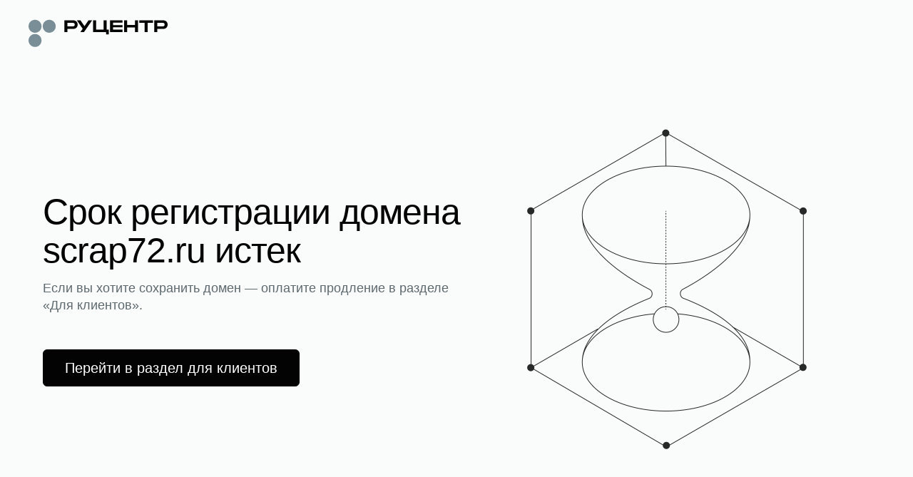

--- FILE ---
content_type: text/html; charset=utf-8
request_url: http://scrap72.ru/bumaga-po-listu/8891-bumaga-dlya-skrapbukinga-305kh305-sm-190-gr-m-odnostoron-babochki-legkost.html
body_size: 21516
content:

    <!doctype html>
    <html >
      <head>
          <title data-react-helmet="true">Срок регистрации домена истек</title>
          <meta data-react-helmet="true" name="description" content="Срок регистрации домена истек. Требуется продление, чтобы возобновить работу домена и его сервисов"/><meta data-react-helmet="true" name="robots" content="noindex"/><meta data-react-helmet="true" name="msapplication-square70x70logo" content="/static/favicon_70x70.png"/><meta data-react-helmet="true" name="msapplication-square150x150logo" content="/static/favicon_150x150.png"/><meta data-react-helmet="true" name="msapplication-wide310x150logo" content="/static/favicon_310x150.png"/><meta data-react-helmet="true" name="msapplication-square310x310logo" content="/static/favicon_310x310.png"/><meta data-react-helmet="true" name="viewport" content="width=device-width, minimum-scale=1.0, maximum-scale=1.0, user-scalable=no"/>
          <link data-react-helmet="true" rel="icon" type="image/png" href="/static/favicon.png"/><link data-react-helmet="true" rel="apple-touch-icon" type="image/png" href="/static/favicon_192x192.png"/><link data-react-helmet="true" rel="apple-touch-icon" type="image/png" href="/static/favicon_192x192.png"/><link data-react-helmet="true" rel="apple-touch-icon" type="image/png" sizes="152x152" href="/static/favicon_152x152.png"/><link data-react-helmet="true" rel="apple-touch-icon" type="image/png" sizes="180x180" href="/static/favicon_180x180.png"/><link data-react-helmet="true" rel="apple-touch-icon" type="image/png" sizes="167x167" href="/static/favicon_167x167.png"/><link data-react-helmet="true" rel="icon" type="image/png" sizes="192x192" href="/static/favicon_192x192.png"/><link data-react-helmet="true" href="https://www.nic.ru/scripts/css/font-faces.css" rel="stylesheet"/>
      </head>
      <body >
        <div id="frontend-expired-pages" data-reactroot=""><script id="__frontend-expired-pages_PAGE_PROPS__" type="application/json">{"manifest":{"ExpiredPages.css":"/static/frontend-expired-pages/ExpiredPages.07658b595493f8c4f065.css","ExpiredPages.js":"/static/frontend-expired-pages/ExpiredPages.07658b595493f8c4f065.bundle.js","ExpiredPages.css.map":"/static/frontend-expired-pages/ExpiredPages.07658b595493f8c4f065.css.map","ExpiredPages.bundle.js.map":"/static/frontend-expired-pages/ExpiredPages.07658b595493f8c4f065.bundle.js.map"},"serverConfig":{"api":{"expired":"/web/bff/parking"},"homeLink":{"ru":"https://nic.ru/","en":"https://nic.ru/en/"}},"serverState":{"initialParameters":{"lang":"ru","domain":"scrap72.ru","isLoading":false,"page":{"meta":{"title":"Срок регистрации домена истек","description":"Срок регистрации домена истек. Требуется продление, чтобы возобновить работу домена и его сервисов","hiddenForSE":true,"renderTurbo":false,"renderAmp":false},"openGraph":{"title":"","description":""},"blocks":[{"type":"linesContentView","position":1,"zone":{"name":"default"},"zoneDeclarations":[{"name":"_line-1685457947519"}],"children":[[{"type":"expiredMainBlock","position":4,"zone":{"name":"_line-1685457947519"},"data":{"title":"Срок регистрации домена scrap72.ru истек","description":"Если вы хотите сохранить домен — оплатите продление в разделе «Для клиентов».","hint":"Оплатить продление необходимо до 18.02.2026, или домен освободится и станет доступен для регистрации всем желающим.","image":{"url":"https://storage.nic.ru/ru/images/png/2.expired.png","alt":"image"},"link":{"view":"buttonFilled","title":"Перейти в раздел для клиентов","url":"https://www.nic.ru/manager/my_domains.cgi?step=prolong.my_domains","target":"_self"}}}]]},{"type":"htmlContent","position":2,"zone":{"name":"default"},"data":{"html":"<h3>Как получить этот домен</h3>\n"}},{"type":"linesContentView","position":3,"zone":{"name":"default"},"zoneDeclarations":[{"name":"_line-1685458134185"},{"name":"_line-1685458134903"},{"name":"_line-1685458135650"}],"children":[[{"type":"parkingPageBlock","position":7,"zone":{"name":"_line-1685458134185"},"data":{"title":"Услуга «Доменный брокер»","description":"Специалисты Руцентра проведут переговоры с администратором домена о его продаже по вашей цене и организуют безопасную сделку.","image":{"url":"https://storage.nic.ru/ru/images/svg/1.account-case.svg","alt":"image"},"link":{"view":"buttonOutlined","title":"Заказать услугу","url":"https://www.nic.ru/info/domain-broker/?ipartner=1144&adv_id=br&code=qbznva_oebxre&domain=scrap72.ru","target":"_self"}}}],[{"type":"parkingPageBlock","position":8,"zone":{"name":"_line-1685458134903"},"data":{"title":"Регистрация похожего домена","description":"Воспользуйтесь удобным подбором — похожее имя может быть свободно в одной из 700+ доменных зон.","image":{"url":"https://storage.nic.ru/ru/images/svg/1.domain-redirection.svg","alt":"image"},"link":{"view":"buttonOutlined","title":"Подобрать домен ","url":"https://www.nic.ru/catalog/domains/?ipartner=1144&adv_id=1","target":"_self"}}}],[{"type":"parkingPageBlock","position":9,"zone":{"name":"_line-1685458135650"},"data":{"title":"Служба поддержки","description":"Напишите, если вам нужна помощь или консультация по услугам.","image":{"url":"https://storage.nic.ru/ru/images/svg/1.support-newi.svg","alt":"image"},"link":{"view":"buttonOutlined","title":"Написать","url":"https://www.nic.ru/support/create_ticket","target":"_self"}}},{"type":"parkingPageBlock","position":10,"zone":{"name":"_line-1685458135650"},"data":{"title":"Сервис Whois","description":"Информация о возрасте и сроке регистрации домена, контакты администратора.","image":{"url":"https://storage.nic.ru/ru/images/svg/2.whois.svg","alt":"image"},"link":{"view":"buttonOutlined","title":"Перейти в Whois","url":"https://www.nic.ru/whois/?ipartner=1144&adv_id=7&domain=scrap72.ru&searchWord=scrap72.ru","target":"_self"}}}]]}]}}}}</script><script src="/static/frontend-expired-pages/ExpiredPages.07658b595493f8c4f065.bundle.js" async=""></script><link rel="stylesheet" href="/static/frontend-expired-pages/ExpiredPages.07658b595493f8c4f065.css"/><div class="pageWrapper__pageWrapper___BCmNu"><div class="header__header___eWH69"><div class="contentWrapper__contentWrapper___ucjoZ"><a class="_0_2_6_link__link___O8crE header__logoWrapper___BRHDd _0_2_6_link__link_iconMargin_left___30i96" rel="noreferrer noopener" href="https://nic.ru/"><div class="_0_11_0_logoIcon__logo___3cOup header__logo___jaKK3"><svg xmlns="http://www.w3.org/2000/svg" fill="none" viewBox="0 0 200 43"><path class="_0_11_0_logoIcon__name-light___ILq_x" fill-rule="evenodd" d="M64.252 4.618c3.805 0 6.413 2.42 6.413 6.156 0 3.737-2.608 6.132-6.413 6.132H55.79v4.479h-4.308V4.618h12.77Zm-1.197 8.67c1.292 0 3.303 0 3.303-2.514 0-2.539-2.01-2.539-3.303-2.539H55.79v5.054h7.266Z" clip-rule="evenodd"></path><path class="_0_11_0_logoIcon__name-light___ILq_x" d="M112.197 4.618h-4.307V17.96l-10.836.004V4.618h-4.308v16.975c1.988-.005 9.701-.002 14.714 0h3.965v3.27h3.959l-.001-6.91h-3.186V4.618ZM121.568 8.043h13.663V4.618H117.26v16.767h17.971V17.96h-13.663v-3.402h13.663v-3.113h-13.663V8.043ZM153.178 4.618h4.308v16.767h-4.308v-6.563h-11.431v6.563h-4.308V4.618h4.308v6.563h11.431V4.618ZM179.086 8.235V4.618H159.29v3.617h7.745v13.15h4.307V8.235h7.744Z"></path><path class="_0_11_0_logoIcon__name-light___ILq_x" fill-rule="evenodd" d="M200 10.774c0-3.737-2.609-6.156-6.413-6.156h-12.77v16.767h4.307v-4.48h8.463c3.804 0 6.413-2.395 6.413-6.131Zm-4.308 0c0 2.515-2.01 2.515-3.302 2.515h-7.266V8.235h7.266c1.292 0 3.302 0 3.302 2.539Z" clip-rule="evenodd"></path><path class="_0_11_0_logoIcon__name-light___ILq_x" d="M79.814 21.4 91.456 4.618h-5.193l-5.799 8.351-5.798-8.35h-5.193l8.392 12.095L74.61 21.4h5.203ZM86.313 21.4v-.007l.005.007h-.005Z"></path><path class="_0_11_0_logoIcon__dots-light___38cae" d="M18.675 13.16c0 5.148-4.18 9.32-9.338 9.32C4.182 22.48 0 18.309 0 13.16c0-5.148 4.18-9.32 9.338-9.32 5.157 0 9.337 4.172 9.337 9.32ZM29.752 22.481c-5.157 0-9.338-4.173-9.338-9.32 0-5.149 4.18-9.322 9.338-9.322 5.156 0 9.337 4.173 9.337 9.321s-4.18 9.321-9.337 9.321ZM9.337 42.854c5.157 0 9.338-4.173 9.338-9.321s-4.18-9.321-9.338-9.321C4.181 24.212 0 28.385 0 33.532c0 5.149 4.18 9.322 9.337 9.322Z"></path></svg></div></a></div></div><div class="expiredContent__expiredContent___HLWlG"><div class="contentWrapper__contentWrapper___ucjoZ"><div class="linesContentView__linesContentView___Q0Rj9"><div class="expiredMainBlock__expiredMainBlock-wrapper___HZQJ2"><div class="expiredMainBlock__expiredMainBlock___lvK6Z"><div class="expiredMainBlock__expiredMainBlock-content___6FDeH"><div class="expiredMainBlock__expiredMainBlock-title___wkVEZ"><h1 class="_0_9_0_text__base___1jep0 _0_9_0_text__preset-titleH1___11fnX _0_9_0_text__color-primaryBlack___2dBcH _0_9_0_text__wrap-break-word___pQEvA">Срок регистрации домена scrap72.ru истек</h1></div><span class="_0_9_0_text__base___1jep0 _0_9_0_text__preset-textLarge___2wPhu _0_9_0_text__color-secondaryMedium___2Qr4x _0_9_0_text__wrap-normal___19vDF expiredMainBlock__expiredMainBlock-description___mYgmc">Если вы хотите сохранить домен — оплатите продление в разделе «Для клиентов».</span><div class="expiredMainBlock__expiredMainBlock-btn___IbGsu"><button class="_0_2_5_button__base___3QXLU _0_2_5_button__font___nhfv1 _0_2_5_button__font-size-l___8iJ-n _0_2_5_button__size-l___3BxYo _0_2_5_button__color-light-mode-primary___1rpIM" type="button"><a class="_0_2_6_link__link___O8crE link__linkInBtn___ahwHa link__primary___IJwP_ _0_2_6_link__link_underlined_always___1CkJ8 _0_2_6_link__link_iconMargin_left___30i96" rel="noreferrer noopener" href="https://www.nic.ru/manager/my_domains.cgi?step=prolong.my_domains" target="_self">Перейти в раздел для клиентов</a></button></div></div><img class="expiredMainBlock__expiredMainBlock-image___SJyj9" src="https://storage.nic.ru/ru/images/png/2.expired.png" alt="image"/></div></div></div><div class="htmlContent__htmlContent____O8tq"><span class="_0_9_0_text__base___1jep0 _0_9_0_text__preset-textMain___DBI8G _0_9_0_text__color-primaryBlack___2dBcH _0_9_0_text__wrap-normal___19vDF"><h3>Как получить этот домен</h3>
</span></div><div class="linesContentView__linesContentView___Q0Rj9 linesContentView__linesContentViewGrid___ZgN7V"><div class="parkingPageBlock__parkingPageBlock___DpyPb"><div class="parkingPageBlock__parkingPageBlock-content___AFJd5"><div class="parkingPageBlock__parkingPageBlock-title___vuMvQ"><span class="_0_9_0_text__base___1jep0 _0_9_0_text__preset-titleH4___3Te_d _0_9_0_text__color-primaryBlack___2dBcH _0_9_0_text__wrap-normal___19vDF">Услуга «Доменный брокер»</span></div><span class="_0_9_0_text__base___1jep0 _0_9_0_text__preset-textMain___DBI8G _0_9_0_text__color-secondaryMedium___2Qr4x _0_9_0_text__wrap-normal___19vDF parkingPageBlock__parkingPageBlock-description___wMKqO">Специалисты Руцентра проведут переговоры с администратором домена о его продаже по вашей цене и организуют безопасную сделку.</span><div class="parkingPageBlock__parkingPageBlock-btn___Xz1Qj"><button class="_0_2_5_button__base___3QXLU _0_2_5_button__font___nhfv1 _0_2_5_button__font-size-s___u9KZl _0_2_5_button__size-s___Y5fQv _0_2_5_button__color-light-mode-secondary___3Vp6T" type="button"><a class="_0_2_6_link__link___O8crE link__linkInBtn___ahwHa link__secondary___ZEkPK _0_2_6_link__link_underlined_always___1CkJ8 _0_2_6_link__link_iconMargin_left___30i96" rel="noreferrer noopener" href="https://www.nic.ru/info/domain-broker/?ipartner=1144&amp;adv_id=br&amp;code=qbznva_oebxre&amp;domain=scrap72.ru" target="_self">Заказать услугу</a></button></div></div><div class="parkingPageBlock__parkingPageBlock-icon___E_Cxc"><img src="https://storage.nic.ru/ru/images/svg/1.account-case.svg" alt="image"/></div></div><div class="parkingPageBlock__parkingPageBlock___DpyPb"><div class="parkingPageBlock__parkingPageBlock-content___AFJd5"><div class="parkingPageBlock__parkingPageBlock-title___vuMvQ"><span class="_0_9_0_text__base___1jep0 _0_9_0_text__preset-titleH4___3Te_d _0_9_0_text__color-primaryBlack___2dBcH _0_9_0_text__wrap-normal___19vDF">Регистрация похожего домена</span></div><span class="_0_9_0_text__base___1jep0 _0_9_0_text__preset-textMain___DBI8G _0_9_0_text__color-secondaryMedium___2Qr4x _0_9_0_text__wrap-normal___19vDF parkingPageBlock__parkingPageBlock-description___wMKqO">Воспользуйтесь удобным подбором — похожее имя может быть свободно в одной из 700+ доменных зон.</span><div class="parkingPageBlock__parkingPageBlock-btn___Xz1Qj"><button class="_0_2_5_button__base___3QXLU _0_2_5_button__font___nhfv1 _0_2_5_button__font-size-s___u9KZl _0_2_5_button__size-s___Y5fQv _0_2_5_button__color-light-mode-secondary___3Vp6T" type="button"><a class="_0_2_6_link__link___O8crE link__linkInBtn___ahwHa link__secondary___ZEkPK _0_2_6_link__link_underlined_always___1CkJ8 _0_2_6_link__link_iconMargin_left___30i96" rel="noreferrer noopener" href="https://www.nic.ru/catalog/domains/?ipartner=1144&amp;adv_id=1" target="_self">Подобрать домен </a></button></div></div><div class="parkingPageBlock__parkingPageBlock-icon___E_Cxc"><img src="https://storage.nic.ru/ru/images/svg/1.domain-redirection.svg" alt="image"/></div></div><div class="parkingPageBlock__parkingPageBlock___DpyPb"><div class="parkingPageBlock__parkingPageBlock-content___AFJd5"><div class="parkingPageBlock__parkingPageBlock-title___vuMvQ"><span class="_0_9_0_text__base___1jep0 _0_9_0_text__preset-titleH4___3Te_d _0_9_0_text__color-primaryBlack___2dBcH _0_9_0_text__wrap-normal___19vDF">Служба поддержки</span></div><span class="_0_9_0_text__base___1jep0 _0_9_0_text__preset-textMain___DBI8G _0_9_0_text__color-secondaryMedium___2Qr4x _0_9_0_text__wrap-normal___19vDF parkingPageBlock__parkingPageBlock-description___wMKqO">Напишите, если вам нужна помощь или консультация по услугам.</span><div class="parkingPageBlock__parkingPageBlock-btn___Xz1Qj"><button class="_0_2_5_button__base___3QXLU _0_2_5_button__font___nhfv1 _0_2_5_button__font-size-s___u9KZl _0_2_5_button__size-s___Y5fQv _0_2_5_button__color-light-mode-secondary___3Vp6T" type="button"><a class="_0_2_6_link__link___O8crE link__linkInBtn___ahwHa link__secondary___ZEkPK _0_2_6_link__link_underlined_always___1CkJ8 _0_2_6_link__link_iconMargin_left___30i96" rel="noreferrer noopener" href="https://www.nic.ru/support/create_ticket" target="_self">Написать</a></button></div></div><div class="parkingPageBlock__parkingPageBlock-icon___E_Cxc"><img src="https://storage.nic.ru/ru/images/svg/1.support-newi.svg" alt="image"/></div></div><div class="parkingPageBlock__parkingPageBlock___DpyPb"><div class="parkingPageBlock__parkingPageBlock-content___AFJd5"><div class="parkingPageBlock__parkingPageBlock-title___vuMvQ"><span class="_0_9_0_text__base___1jep0 _0_9_0_text__preset-titleH4___3Te_d _0_9_0_text__color-primaryBlack___2dBcH _0_9_0_text__wrap-normal___19vDF">Сервис Whois</span></div><span class="_0_9_0_text__base___1jep0 _0_9_0_text__preset-textMain___DBI8G _0_9_0_text__color-secondaryMedium___2Qr4x _0_9_0_text__wrap-normal___19vDF parkingPageBlock__parkingPageBlock-description___wMKqO">Информация о возрасте и сроке регистрации домена, контакты администратора.</span><div class="parkingPageBlock__parkingPageBlock-btn___Xz1Qj"><button class="_0_2_5_button__base___3QXLU _0_2_5_button__font___nhfv1 _0_2_5_button__font-size-s___u9KZl _0_2_5_button__size-s___Y5fQv _0_2_5_button__color-light-mode-secondary___3Vp6T" type="button"><a class="_0_2_6_link__link___O8crE link__linkInBtn___ahwHa link__secondary___ZEkPK _0_2_6_link__link_underlined_always___1CkJ8 _0_2_6_link__link_iconMargin_left___30i96" rel="noreferrer noopener" href="https://www.nic.ru/whois/?ipartner=1144&amp;adv_id=7&amp;domain=scrap72.ru&amp;searchWord=scrap72.ru" target="_self">Перейти в Whois</a></button></div></div><div class="parkingPageBlock__parkingPageBlock-icon___E_Cxc"><img src="https://storage.nic.ru/ru/images/svg/2.whois.svg" alt="image"/></div></div></div><div id="yandex_rtb_R-A-16691543-1" style="max-height:230px;width:100%;border-radius:10px;overflow:hidden"></div></div></div><div class="footer__footer___X7w76"><div class="footer__footerContentWrapper___hi0A7"><div class="footer__footerContent___Fi2cC"><a class="_0_2_6_link__link___O8crE footer__footerLang___EqDlp _0_2_6_link__link_underlined_hover___GIdxC _0_2_6_link__link_iconMargin_right___2Zj_m" rel="noreferrer noopener" href="/en/"><svg xmlns="http://www.w3.org/2000/svg" viewBox="0 0 20 20" fill="none"><path fill-rule="evenodd" clip-rule="evenodd" d="M10 1C5.02944 1 1 5.02944 1 10C1 14.9706 5.02944 19 10 19C14.9706 19 19 14.9706 19 10C19 5.02944 14.9706 1 10 1ZM1.96107 9.52632C2.18358 5.69043 5.09107 2.57498 8.83206 2.03145C6.99005 4.17492 5.8621 6.74468 5.74666 9.52632H1.96107ZM1.96107 10.4737C2.18357 14.3095 5.09096 17.4249 8.83186 17.9685C6.98993 15.8251 5.86204 13.2553 5.74665 10.4737H1.96107ZM6.69493 10.4737C6.81922 13.2146 8.01844 15.7567 9.99996 17.8493C11.9815 15.7567 13.1807 13.2146 13.305 10.4737H6.69493ZM14.2533 10.4737C14.1379 13.2553 13.01 15.8251 11.1681 17.9685C14.909 17.425 17.8164 14.3095 18.0389 10.4737H14.2533ZM18.0389 9.52632H14.2533C14.1378 6.74467 13.0099 4.17491 11.1679 2.03144C14.9089 2.57494 17.8164 5.69041 18.0389 9.52632ZM13.305 9.52632H6.69494C6.81928 6.78552 8.01848 4.24342 9.99996 2.15087C11.9814 4.24342 13.1807 6.78552 13.305 9.52632Z"></path></svg><span class="_0_9_0_text__base___1jep0 _0_9_0_text__preset-textSmall___1HwlN _0_9_0_text__color-primaryBlack___2dBcH _0_9_0_text__wrap-normal___19vDF">English</span></a><span class=""><span class="_0_9_0_text__base___1jep0 _0_9_0_text__preset-textSmall___1HwlN _0_9_0_text__color-tertiaryMain___590O8 _0_9_0_text__wrap-normal___19vDF">© АО «РСИЦ» (Руцентр), 2026</span></span></div><ul class="footer__footerMenu___AKlUd"><li><a class="_0_2_6_link__link___O8crE _0_2_6_link__link_underlined_always___1CkJ8 _0_2_6_link__link_iconMargin_left___30i96" rel="noreferrer noopener" href="https://nic.ru/catalog/domains/"><span class="_0_9_0_text__base___1jep0 _0_9_0_text__preset-textSmall___1HwlN _0_9_0_text__color-primaryBlack___2dBcH _0_9_0_text__wrap-normal___19vDF">Регистрация доменов</span></a></li><li><a class="_0_2_6_link__link___O8crE _0_2_6_link__link_underlined_always___1CkJ8 _0_2_6_link__link_iconMargin_left___30i96" rel="noreferrer noopener" href="https://nic.ru/catalog/hosting/"><span class="_0_9_0_text__base___1jep0 _0_9_0_text__preset-textSmall___1HwlN _0_9_0_text__color-primaryBlack___2dBcH _0_9_0_text__wrap-normal___19vDF">Хостинг для сайтов</span></a></li><li><a class="_0_2_6_link__link___O8crE _0_2_6_link__link_underlined_always___1CkJ8 _0_2_6_link__link_iconMargin_left___30i96" rel="noreferrer noopener" href="https://nic.ru/catalog/hosting/shared/"><span class="_0_9_0_text__base___1jep0 _0_9_0_text__preset-textSmall___1HwlN _0_9_0_text__color-primaryBlack___2dBcH _0_9_0_text__wrap-normal___19vDF">Виртуальный хостинг</span></a></li><li><a class="_0_2_6_link__link___O8crE _0_2_6_link__link_underlined_always___1CkJ8 _0_2_6_link__link_iconMargin_left___30i96" rel="noreferrer noopener" href="https://nic.ru/catalog/hosting/vds-vps/"><span class="_0_9_0_text__base___1jep0 _0_9_0_text__preset-textSmall___1HwlN _0_9_0_text__color-primaryBlack___2dBcH _0_9_0_text__wrap-normal___19vDF">VPS/VDS хостинг</span></a></li><li><a class="_0_2_6_link__link___O8crE _0_2_6_link__link_underlined_always___1CkJ8 _0_2_6_link__link_iconMargin_left___30i96" rel="noreferrer noopener" href="https://nic.ru/catalog/hosting/dedicated/"><span class="_0_9_0_text__base___1jep0 _0_9_0_text__preset-textSmall___1HwlN _0_9_0_text__color-primaryBlack___2dBcH _0_9_0_text__wrap-normal___19vDF">Аренда сервера</span></a></li><li><a class="_0_2_6_link__link___O8crE _0_2_6_link__link_underlined_always___1CkJ8 _0_2_6_link__link_iconMargin_left___30i96" rel="noreferrer noopener" href="https://nic.ru/catalog/ssl/"><span class="_0_9_0_text__base___1jep0 _0_9_0_text__preset-textSmall___1HwlN _0_9_0_text__color-primaryBlack___2dBcH _0_9_0_text__wrap-normal___19vDF">SSL-сертификаты</span></a></li></ul></div></div></div></div>
      </body>
    </html>